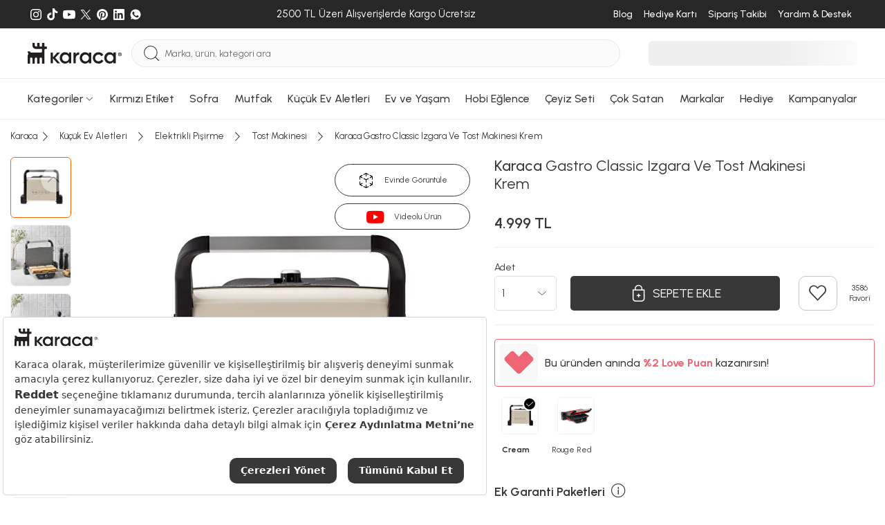

--- FILE ---
content_type: application/javascript
request_url: https://collector.wawlabs.com/karaca.js
body_size: 8161
content:
(()=>{"use strict";var r={156:function(e,t,a){var r=this&&this.__createBinding||(Object.create?function(e,t,a,r){void 0===r&&(r=a),Object.defineProperty(e,r,{enumerable:!0,get:function(){return t[a]}})}:function(e,t,a,r){e[r=void 0===r?a:r]=t[a]}),i=this&&this.__setModuleDefault||(Object.create?function(e,t){Object.defineProperty(e,"default",{enumerable:!0,value:t})}:function(e,t){e.default=t}),s=this&&this.__importStar||function(e){if(e&&e.__esModule)return e;var t={};if(null!=e)for(var a in e)"default"!==a&&Object.hasOwnProperty.call(e,a)&&r(t,e,a);return i(t,e),t},n=this&&this.__importDefault||function(e){return e&&e.__esModule?e:{default:e}},t=(Object.defineProperty(t,"__esModule",{value:!0}),n(a(927)));const c=s(a(272));let o=new t.default,l=setInterval(()=>{if(void 0===window.wawlabs)try{document.querySelector(c.selectors.formSelector)&&(clearInterval(l),o.init(),o.w_trigger_analytics(),console.log("Wawlabs!"))}catch(e){console.log(e),o=null,console.log("Wawlabs deactivated"),clearInterval(l)}},500)},927:function(e,t,a){var r=this&&this.__createBinding||(Object.create?function(e,t,a,r){void 0===r&&(r=a),Object.defineProperty(e,r,{enumerable:!0,get:function(){return t[a]}})}:function(e,t,a,r){e[r=void 0===r?a:r]=t[a]}),i=this&&this.__setModuleDefault||(Object.create?function(e,t){Object.defineProperty(e,"default",{enumerable:!0,value:t})}:function(e,t){e.default=t}),s=this&&this.__importStar||function(e){if(e&&e.__esModule)return e;var t={};if(null!=e)for(var a in e)"default"!==a&&Object.hasOwnProperty.call(e,a)&&r(t,e,a);return i(t,e),t},n=this&&this.__awaiter||function(e,n,c,o){return new(c=c||Promise)(function(a,t){function r(e){try{s(o.next(e))}catch(e){t(e)}}function i(e){try{s(o.throw(e))}catch(e){t(e)}}function s(e){var t;e.done?a(e.value):((t=e.value)instanceof c?t:new c(function(e){e(t)})).then(r,i)}s((o=o.apply(e,n||[])).next())})},c=this&&this.__importDefault||function(e){return e&&e.__esModule?e:{default:e}};Object.defineProperty(t,"__esModule",{value:!0});const m=s(a(272)),o=c(a(330)),l=a(260);t.default=class{constructor(){this.companyID=m.companyID}init(){return n(this,void 0,void 0,function*(){this.productLimit=m.productLimit,this.isMobile=window.innerWidth<993,this.formInit(),this.redirectLink="",this.wawContentWrapper=document.getElementById("waw-autocomplete"),this.wawContainer=document.querySelector(".waw-autocomplete-area"),this.wawBanner=document.querySelector(".waw-banner-section"),this.recomList=document.querySelector(".waw-recom-section"),this.acList=document.querySelector(".waw-ac-section .waw-ac-searches"),this.recentList=document.querySelector(".waw-recentsearch-section .waw-recent-searches"),this.pastList=document.querySelector(".waw-pastsearch-section .waw-past-field"),this.popList=document.querySelector(".waw-topsearch-section .waw-top-searches"),this.productList=document.querySelector(".waw-product-section .waw-product-list"),this.brandList=document.querySelector(".waw-topbrand-section .waw-brand-field"),this.showMore=document.getElementById("waw-show-more"),this.defUrl=m.defUrl,this.localData={pastQueryData:[],recentProductData:[]},this.bannerData=[],this.defaultBanner=[],this.relatedBrandLinks=[],m.analyticActive&&(this.GA=window),this.recentList.innerHTML="",this.popList.innerHTML="",this.productList.innerHTML="",this.createUserId(),yield this.getTopSearches(),this.topSearchListRender(),this.pastListRender(),this.bannerRender(),this.recentListRender(),this.topBrandListRender(),this.elementEvents(),this.clearUi(),this.w_close()})}wawSanitiaze(e){return e.replace(/[&<>"'/]/gi,"")}formInit(){var e=document.createElement("style"),t=document.querySelector("html head");e.innerHTML=l.css,t.appendChild(e),this.formEl=document.querySelector(m.selectors.formSelector);document.querySelector(m.selectors.formInputSelector).classList.add("waw-search-input"),t=m.selectors.formInputSelector+".waw-search-input",this.el=document.querySelector(t);e=l.formHtml();if(this.isMobile){let t=setInterval(()=>{var e=document.querySelector("body > header > div.searchMobile")||document.querySelector("body > div.searchPage > header > div.searchMobile");e&&(e.remove(),clearInterval(t))},500);document.querySelector("body header").append(e),this.formEl=document.querySelector(".waw-mobile-form .waw-input-area form"),this.el=document.getElementById("waw-mobile-search-input");let a=setInterval(()=>{let e=document.querySelector("body > header > div.container > div.mobileHeader.karacaHomeSearch.homeHeader > a.searchMobileBtn");(e="/"!==window.location.pathname?document.querySelector("header > div.container > div.mobileHeader.karacaHeader > div > div.mhItem > a.searchMobileBtn.pageSearch"):e)&&(e.style.display="block",e.addEventListener("click",e=>{e.preventDefault(),e.stopPropagation(),this.wawContentWrapper.classList.add("waw-open"),setTimeout(()=>{this.el.focus()},500)}),clearInterval(a))},500)}else{this.formEl.append(e);let t=setInterval(()=>{var e=document.querySelector(m.selectors.delSelector);e&&(e.remove(),clearInterval(t))},500)}}showMoreUi(e){this.showMore.innerHTML="";var t=document.createElement("a");e=this.wawSanitiaze(e),t.href=m.searchPageUrl+"/product/search?q="+e,t.innerText="Tümünü Göster",this.showMore.appendChild(t)}clearUi(){this.clearPastSearch(),this.clearRecentSearch()}createUserId(){var e,t=localStorage.getItem("waw-id");(this.wawUserId=t)||(t=Math.floor(Math.random()+Date.now()),e=this.companyID.slice(6,-1),this.wawUserId=e+"-"+t.toString(),localStorage.setItem("waw-id",this.wawUserId))}getRecentSearches(){var e=localStorage.getItem("waw_recent");return JSON.parse(e)}setRecentSearches(t){let e=this.getRecentSearches();(e=e||[]).find(e=>e.id===t.id)||e.unshift(t),7<e.length&&e.pop(),localStorage.setItem("waw_recent",JSON.stringify(e))}getPastSearch(){var e=localStorage.getItem("waw_past");return JSON.parse(e)}setPastSearch(e){let t=this.getPastSearch();e=this.wawSanitiaze(e),(t=t||[]).includes(e)||t.unshift(e),7<t.length&&t.pop(),localStorage.setItem("waw_past",JSON.stringify(t))}getTopSearches(){return n(this,void 0,void 0,function*(){var e=m.topSearchUrl,e=yield this.getResponse(e);this.topSearchData=[],this.topBrandData=[],this.topCategoryData=[],e.top_searches&&(this.topSearchData=e.top_searches.slice(0,4)),e.top_brands&&(this.topBrandData=e.top_brands),e.top_categories&&(this.topCategoryData=e.top_categories),e.default_banner&&(this.bannerData=e.default_banner,this.defaultBanner=e.default_banner),e.redirect&&(this.redirects=e.redirect)})}recentListRender(){return n(this,void 0,void 0,function*(){this.localData.recentProductData=this.getRecentSearches();var e=this.localData["recentProductData"];if(e){this.recentList.parentElement.classList.remove("waw-close");let t=document.createDocumentFragment();e.forEach(e=>{e=l.productHtml(e);t.appendChild(e)}),this.recentList.appendChild(t)}else this.recentList.parentElement.classList.add("waw-close")})}topBrandListRender(){if(0<this.topBrandData.length){let a=document.createDocumentFragment();this.topBrandData.forEach((e,t)=>{e=l.topBrandHtml(e,this.redirects);a.appendChild(e)}),this.brandList.appendChild(a)}}pastListRender(){this.localData.pastQueryData=this.getPastSearch();let e=this.localData["pastQueryData"];if(e){this.pastList.parentElement.classList.remove("waw-close"),6<e.length&&(e=e.slice(0,6),localStorage.setItem("waw_past",JSON.stringify(e)));let t=document.createDocumentFragment();e.forEach(e=>{e=l.pastSearchHtml(e);t.appendChild(e)}),this.pastList.appendChild(t)}else this.pastList.parentElement.classList.add("waw-close")}topSearchListRender(){if(0<this.topSearchData.length){this.popList.parentElement.classList.remove("waw-close");let t=document.createDocumentFragment();this.popList.innerHTML="",this.topSearchData.forEach(e=>{e=l.topSearchHtml(e,this.redirects,this.query);t.appendChild(e)}),this.popList.appendChild(t)}else this.popList.parentElement.classList.add("waw-close")}bannerRender(){let r=document.createDocumentFragment();this.bannerData.forEach(t=>{var e=document.createElement("div"),a=(e.addEventListener("click",e=>{e.preventDefault();e={};e.event={url:t.image_url,ga:this.ga,type:"bc"},e.uid=this.companyID,this.sendAnalytic(m.collectionUrl,e),window.location.replace(t.redirect_url)}),` <img src="${t.image_url}">`),a=(e.innerHTML=a,r.appendChild(e),{});a.event={url:t.image_url,ga:this.ga,type:"impression"},a.uid=this.companyID,this.sendAnalytic(m.collectionUrl,a)}),this.wawBanner.append(r)}productRender(e,t){let a=document.createDocumentFragment();this.productList.innerHTML="",e.forEach(e=>{e=l.productHtml(e,t);a.appendChild(e)}),this.productList.appendChild(a),this.showMoreUi(t)}recomHtml(e="",t="",a=""){var r=document.createElement("div"),e=(r.className="waw-recom-item",`
            <a href="${e}">${t}</a><span>${a}</span>
        `);return r.innerHTML=e,r}recomRender(c,o){var e,t;if(this.recomList.innerHTML="",this.recomList.classList.remove("waw-open"),0<this.redirectLink.length&&(e=document.createDocumentFragment(),t=this.recomHtml(this.redirectLink,this.query,"Özel Sayfa"),e.append(t),this.recomList.append(e),this.recomList.classList.add("waw-open")),c.related_brands){let n=document.createDocumentFragment();3<c.related_brands.length&&(c.related_brands=c.related_brands.slice(0,2)),c.related_brands_link.forEach((e,t)=>{var a=e.brand.toLowerCase(),r=e.brand;let i=e.link,s=m.searchPageUrl+"/product/search?q="+o;i.includes("http")||i.includes("https")?(i=i.includes("?")?i+"&"+m.dynamicParams.searchParam+o:i+"?"+m.dynamicParams.searchParam+o,s=i):0<c.related_brand_id.length?(e=c.related_brand_id[t],s+="&m[m]="+e):s+=" "+a;t=this.recomHtml(s,r,"Marka");n.append(t)}),this.recomList.append(n),this.recomList.classList.add("waw-open")}if(c.related_categories){let a=document.createDocumentFragment();3<c.related_categories.length&&(c.related_categories=c.related_categories.slice(0,3)),c.related_categories.forEach(e=>{var t=e.toLowerCase(),t=m.searchPageUrl+`/product/search?q=${t}&qb=${o}&`+m.dynamicParams.searchParam+o,t=this.recomHtml(t,e,"Kategori");a.append(t)}),this.recomList.append(a),this.recomList.classList.add("waw-open")}}acRender(e,t){if(this.acList.innerHTML="",0<e.length){let t=document.createDocumentFragment();(e=6<e.length?e.slice(0,6):e).forEach(e=>{e=l.topSearchHtml(e,{},this.query);t.appendChild(e)}),this.acList.append(t),this.acList.parentElement.classList.add("waw-open")}else this.acList.parentElement.classList.add("waw-close")}acListHtml(e){var t=document.createElement("a"),a=document.createElement("span");let r=m.searchPageUrl+"/product/search?q="+e.ac;return e.redirect&&(r=e.redirect),t.href=r,a.innerText=e.ac,t.append(a),t}categoryListRender(e){10<e.length&&(e=e.slice(0,10));let t=document.createDocumentFragment();this.categoryList.innerHTML="",e.forEach(e=>{e=this.categoryHtml(e);t.appendChild(e)}),this.categoryList.appendChild(t)}categoryHtml(e){var t=e.b,e=e.id,e=m.searchPageUrl+"/-c-"+e,a=document.createElement("li");return a.innerHTML=`
            <a class="link" href="${e}">${t}</a>
        `,a}imageOnError(){var e=document.querySelectorAll(".sbx-result-items figure.responsive > img"),t=this.defUrl;o.default(e,t)}clearPastSearch(){document.querySelector(".waw-pastsearch-section .waw-title button").addEventListener("click",e=>{localStorage.removeItem("waw_past"),this.pastList.innerHTML="",this.pastList.parentElement.classList.add("waw-close"),this.localData.pastQueryData=[]})}clearRecentSearch(){document.querySelector(".waw-recentsearch-section .waw-title button").addEventListener("click",e=>{localStorage.removeItem("waw_recent"),this.recentList.innerHTML="",this.recentList.parentElement.classList.add("waw-close"),this.localData.recentProductData=[]})}getData(a){return n(this,void 0,void 0,function*(){a=null!=a?a:"";var e=m.serviceUrl+a+"&l=10&related_specs=True",t=m.recomUrl+a+"&l=6",e=yield Promise.all([this.getResponse(e),this.getResponse(t)]),t=(this.resData=e[0],e[1]);this.redirectLink="",this.resData.redirect&&(this.redirectLink=this.resData.redirect,m.isDevelopment)&&(this.redirectLink=this.redirectLink.replace("www.karaca.com","prod.karaca.com")),0===a.length?(this.checkLocalData(),this.bannerData=this.defaultBanner,this.wawBanner.innerHTML="",this.bannerRender(),this.removeClasses()):0<this.resData.res.length?(this.resData.res.length>this.productLimit&&(this.resData.res=this.resData.res.slice(0,this.productLimit)),this.resData.banner?(this.wawBanner.innerHTML="",this.bannerData=this.resData.banner,this.bannerRender(),this.wawBanner.classList.remove("waw-close")):this.wawBanner.classList.add("waw-close"),this.productRender(this.resData.res,a),this.recomRender(this.resData,a),this.acRender(t,a),this.pastList.parentElement.classList.add("waw-close"),this.popList.parentElement.classList.add("waw-close"),this.recentList.parentElement.classList.add("waw-close"),this.brandList.parentElement.classList.add("waw-close"),this.productList.parentElement.classList.add("waw-open"),this.imageOnError()):(this.resData={},this.checkLocalData(),this.bannerData=this.defaultBanner,this.wawBanner.innerHTML="",this.bannerRender(),this.removeClasses())})}checkLocalData(){var{pastQueryData:e,recentProductData:t}=this.localData;e&&0<e.length&&this.pastList.parentElement.classList.remove("waw-close"),t&&0<t.length&&this.recentList.parentElement.classList.remove("waw-close")}removeClasses(){this.popList.parentElement.classList.remove("waw-close"),this.brandList.parentElement.classList.remove("waw-close"),this.wawBanner.classList.remove("waw-close"),this.recomList.classList.remove("waw-open"),this.productList.parentElement.classList.remove("waw-open"),this.acList.parentElement.classList.remove("waw-open")}elementEvents(){this.el.addEventListener("focus",e=>n(this,void 0,void 0,function*(){e.preventDefault(),this.wawContainer.classList.add("waw-open")})),this.el.addEventListener("input",e=>{e=e.target.value;let t=this.wawSanitiaze(e);this.query=this.wawSanitiaze(e),clearTimeout(this.timeOut),this.timeOut=setTimeout(()=>{this.getData(t)},400)}),this.formEl.addEventListener("submit",e=>{e.preventDefault(),0<this.redirectLink.length?(window.location.href=this.redirectLink,this.redirectLink=""):this.query?window.location.href=m.searchPageUrl+"/product/search?q="+this.query:window.location.href=m.searchPageUrl+"/product/search?q="})}wawPickUpStore(t,a,r){var e=document.querySelector(m.selectors.pickupInStoreSelector);e&&"true"===e.dataset.productavailable&&e.addEventListener("click",()=>{var e={};e.event={url:a,ga:this.ga,product_id:r,waw_keyword:t,type:"addtocart"},e.uid=this.companyID,this.sendAnalytic(m.collectionUrl,e)})}wawAddToCart(t,a,r){var e=document.querySelector(m.selectors.addToCartSelector);e&&!e.classList.contains("noStockBtn")&&e.addEventListener("click",()=>{var e={};e.event={url:a,ga:this.ga,product_id:r,waw_keyword:t,type:"addtocart"},e.uid=this.companyID,this.sendAnalytic(m.collectionUrl,e)})}w_close(){let a=this.wawContainer;document.getElementById("waw-mobile-close").addEventListener("click",e=>{e.preventDefault(),this.wawContentWrapper.classList.remove("waw-open"),a.classList.remove("waw-open")}),document.addEventListener("click",e=>{var t=e.target;e.stopPropagation(),a.contains(t)||t.classList.contains("waw-search-input")||a.classList.remove("waw-open")})}w_trigger_analytics(){return n(this,void 0,void 0,function*(){this.ga=this.getCookie("_ga"),m.analyticActive&&this.GA.ga("create",m.analyticTrackingId,"auto");try{var e=window.location.search,a=new URLSearchParams(e);let t={};var r,i,s=window.location.href,n=document.querySelector("main.new-product-detail-landing-page"),c="/product/search"===window.location.pathname;if(n){let e=a.get("waw_keyword");e=e&&this.wawSanitiaze(e);var o=localStorage.getItem("w_key");if(!e&&!o)return;e||o&&(e=this.wawSanitiaze(o));var l=document.querySelector("#product-id").value,d=(t.waw_keyword=e,t.url=s,t.ga=this.ga,t.product_id=l,t.uid=this.companyID,""+(m.serviceUrl+l)),p=yield this.getResponse(d),w={id:p.res[0].id,title:p.res[0].title,image:p.res[0].image,oldPrice:p.res[0].oldPrice,price:p.res[0].price,link:p.res[0].link};this.setRecentSearches(w),this.wawAddToCart(e,s,l)}c&&(r="",i=a.get("q"),i=this.wawSanitiaze(i))&&!i.includes("[")&&(r=i,t.enter_search=r,t.url=s,t.ga=this.ga,t.uid=this.companyID,localStorage.setItem("w_key",r),this.setPastSearch(r));var h,u=a.get("waw_redirect");u&&"undefined"!=u&&(h=this.wawSanitiaze(u),(t={}).enter_search=h,t.url=s,t.ga=this.ga,t.uid=this.companyID,localStorage.setItem("w_key",h)),n||c||u||localStorage.removeItem("w_key"),0<Object.keys(t).length&&this.sendAnalytic(m.collectionUrl,t)}catch(e){}})}getCookie(e){for(var t=e+"=",a=document.cookie.split(";"),r=0;r<a.length;r++){for(var i=a[r];" "==i.charAt(0);)i=i.substring(1);if(0==i.indexOf(t))return i.substring(t.length,i.length)}return""}getResponse(e){return n(this,void 0,void 0,function*(){return yield(yield fetch(e,{method:"GET",cache:"no-cache",headers:{"Content-Type":"application/json","Cache-Control":"private, max-age=3600"}})).json()})}sendAnalytic(e,t){t=JSON.stringify(t);fetch(e,{method:"POST",cache:"no-cache",headers:{"Content-Type":"application/json"},body:t}).then(e=>!1).catch(e=>console.error(e))}}},117:(e,t)=>{Object.defineProperty(t,"__esModule",{value:!0}),t.css=void 0,t.css=`

.waw-autocomplete{
    box-sizing: border-box;
    position:absolute;
    width:100%;
    overflow: hidden;
    box-shadow: 0 0 0 0 rgb(0 0 0 / 10%), 10px 20px 20px 0 rgb(0 0 0 / 10%), -10px 20px 20px 0 rgb(0 0 0 / 10%) !important;
    text-align: left;
    background-color: #ffffff;
    z-index: 9995;
}

.waw-autocomplete-area{
    display:none;
    max-height: 80vh;
    overflow-y: auto;
}
.waw-autocomplete .waw-mobile-form {
    display:none;
    padding: 10px 15px;
    align-items: center;
    border-bottom: 1px solid #e8e3e3;
}
.waw-autocomplete .waw-mobile-form .waw-input-area{
    width: 100%;
    margin-left: 15px;
}

.waw-autocomplete .waw-mobile-form .waw-input-area form{
    width:100%;
}

.waw-autocomplete .waw-mobile-form .waw-input-area .waw-mobile-search-input{
    width: 100%;
    padding: 5px 10px;
    border: 1px solid #ccc;

    background-color: #fff;

    outline:none;
}

.waw-title{
    position: relative;
    background-color: #f8f8f8;
    color: #000;
    font-weight: bold;
    font-size: 12px;
    line-height: 1;
    padding: 12px 12px;
}

.waw-title button{
    position: absolute;
    top: 12px;
    cursor: pointer;
    right: 20px;
    padding: 0;
    font-weight: normal;
    color: #999999;
    border: none;
    background: transparent;
}
.waw-close{
    display:none;
}
.waw-open{
    display:block !important;
}

.waw-top-searches,.waw-ac-searches{
    display: flex;
    flex-wrap: wrap;
    padding: 7px 12px 0 12px;
}

.waw-top-searches a,.waw-ac-searches a{
    padding: 3px 10px;
    border: 1px solid #eeeeee;
    border-radius: 29px;
    margin-bottom: 7px;
    margin-right: 10px;
    font-size:12px;
}

.waw-top-searches a:hover,.waw-ac-searches a:hover{
    border-color: #b89d7f;
    color: #b89d7f;
}

.waw-past-field .waw-past-item a{
    position: relative;
    display: flex;
    align-items: center;
    padding: 10px 12px;
    font-size:13px;
}

.waw-past-field .waw-past-item a .waw-past-icon{
    display: inline-block;
    padding-top: 2px;
    padding-left: 2px;
    vertical-align: bottom;
    width: 22px;
    height: 22px;
    margin-right: 0.4rem;
}

.waw-past-field .waw-past-item a .waw-past-query{
    padding-left: 0;

}

.waw-product-field:hover{
    background-color: #f3f3f3;
}

.waw-product{
    display: flex;
    align-items: center;
    padding: 10px 12px;
    font-size:13px;
}

.waw-product img{
    width: 50px;
    max-width: 100%;
    padding-bottom: 0;
}
.waw-recom-section {
    padding-top:10px;
    padding-bottom:10px;
}
.waw-recom-section .waw-recom-item {
    display: flex;
    align-items: center;
    padding: 5px 12px;
    cursor:pointer;
    justify-content:space-between;
}
.waw-recom-section .waw-recom-item span{
    color: #959595;

}
.waw-product .waw-product-detail{
    padding-left: 20px;
}
.waw-product .waw-product-title,.waw-recom-section .waw-recom-item a {
    padding-right: 10px;
    color: #111;
    margin-bottom: 5px;
    line-height: 1.2;
    -webkit-line-clamp: 2;
}

.waw-product .waw-price{
    color: #999999;
    text-decoration: line-through;
    margin-right: 5px;
}
.waw-product .waw-saleprice{
    font-weight: bold;
}
.waw-brand {
    display: flex;
    align-items: center;
    padding: 10px 12px;
    cursor:pointer;
}
.waw-brand span{
    flex: 1;
    line-height: 1.2;
    -webkit-line-clamp: 1;
    display: -webkit-box;
    -webkit-box-orient: vertical;
    overflow: hidden;
    font-size:14px;
}
.waw-banner-section div{
    display:block;
    cursor:pointer;
}
.waw-banner-section img{
    width:100%;
}

.waw-show-more{
    text-align:center;
    padding:10px;
}

@media screen and (max-width: 992px){
    .waw-autocomplete{
        display:none;
        position: fixed;
        top: 0;
        height: 100%;
        z-index: 99999999;

    }
    .waw-autocomplete .waw-mobile-form {
        display:flex;
    }
    .waw-autocomplete-area{
        max-height: calc(100% - 20px);
        display:block;
    }

} 
`},380:(e,t)=>{Object.defineProperty(t,"__esModule",{value:!0}),t.formHtml=void 0,t.formHtml=()=>{var e=document.createElement("div");e.id="waw-autocomplete",e.className="waw-autocomplete";return e.innerHTML=`
    
        <div class="waw-autocomplete-area">
            <div class="waw-mobile-form">
                <span id="waw-mobile-close">
                    <svg xmlns="http://www.w3.org/2000/svg" width="32" height="32" viewBox="0 0 32 32">
                        <g fill="none" fill-rule="evenodd">
                            <g fill="#000" fill-rule="nonzero">
                                <g>
                                    <path d="M11.61 16h13.057c.368 0 .666.298.666.667 0 .368-.298.666-.666.666H11.609l4.196 4.196c.26.26.26.682 0 .942-.26.26-.683.26-.943 0l-5.333-5.333c-.26-.26-.26-.682 0-.943l5.333-5.333c.26-.26.682-.26.943 0 .26.26.26.682 0 .943L11.609 16z" transform="translate(-16 -24) translate(16 24)"></path>
                                </g>
                            </g>
                        </g>
                    </svg>
                </span>
                <div class="waw-input-area">
                    <form action="/product/search">
                        <input type="search" class="waw-mobile-search-input" id="waw-mobile-search-input"/>
                    </form>
                </div>
            </div>
            <div class="waw-banner-section waw-section">
            </div>
              <div class="waw-ac-section waw-section waw-close">
                <div class="waw-title">Arama Önerileri</div>
                <div class="waw-ac-searches"></div>
            </div>
            <div class="waw-recom-section waw-section waw-close">
            
            </div>
          
            <div class="waw-product-section waw-section waw-close">
                <div class="waw-title">İlgili Ürünler</div>
                <div class="waw-product-list">
                
                </div>
                <div id="waw-show-more" class="waw-show-more">

                </div>
            </div>
          
            <div class="waw-topsearch-section waw-section waw-close">
                <div class="waw-title">Populer Aramalar</div>
                <div class="waw-top-searches"></div>
            </div>
        
            <div class="waw-pastsearch-section waw-section waw-close">
                <div class="waw-title">Geçmiş Aramalar
                 <button type="button">Temizle</button>
                </div>
                <div class="waw-past-field"></div>
            </div>
        
            <div class="waw-recentsearch-section waw-section waw-close">
                <div class="waw-title">Son Baktığınız Ürünler
                    <button type="button">Temizle</button>
                </div>
                <div class="waw-recent-searches"></div>
            </div>
        
            <div class="waw-topbrand-section waw-section">
                <div class="waw-title">Populer Markalar</div>
                <div class="waw-brand-field">
                    
                </div>
            </div>
        </div>
    
    `,e}},260:(e,t,a)=>{Object.defineProperty(t,"__esModule",{value:!0});var r=a(117),i=(Object.defineProperty(t,"css",{enumerable:!0,get:function(){return r.css}}),a(380)),s=(Object.defineProperty(t,"formHtml",{enumerable:!0,get:function(){return i.formHtml}}),a(514)),n=(Object.defineProperty(t,"productHtml",{enumerable:!0,get:function(){return s.productHtml}}),a(538)),c=(Object.defineProperty(t,"topSearchHtml",{enumerable:!0,get:function(){return n.topSearchHtml}}),a(215)),o=(Object.defineProperty(t,"topBrandHtml",{enumerable:!0,get:function(){return c.topBrandHtml}}),a(426));Object.defineProperty(t,"pastSearchHtml",{enumerable:!0,get:function(){return o.pastSearchHtml}})},426:function(e,t,a){var r=this&&this.__importDefault||function(e){return e&&e.__esModule?e:{default:e}};Object.defineProperty(t,"__esModule",{value:!0}),t.pastSearchHtml=void 0;const i=r(a(272));t.pastSearchHtml=e=>{var t=document.createElement("div"),a=(t.className="waw-past-item",i.default.searchPageUrl+"/product/search?q="+e);return t.innerHTML=`
        <a href="${a}">
            <span class="waw-past-icon">
                <svg xmlns="http://www.w3.org/2000/svg" width="16" height="18" viewBox="0 0 16 18">
                <path fill="#D0D0D0" fill-rule="evenodd" d="M7.083 7.167v3.666h5.5V9H8.917V7.167H7.083zm6.417 2.75c0 2.75-2.468 5.5-5.5 5.5s-5.5-2.468-5.5-5.5c0-3.033 2.468-5.5 5.5-5.5V6.25l4.583-2.75L8 .75v1.833C3.95 2.583.667 5.867.667 9.917S3.95 17.25 8 17.25c4.05 0 7.333-2.75 7.333-7.333H13.5z"></path>
                </svg>
            </span>
            <span class="waw-past-query">${e}</span>
        
        `,t}},514:function(e,t,a){var r=this&&this.__createBinding||(Object.create?function(e,t,a,r){void 0===r&&(r=a),Object.defineProperty(e,r,{enumerable:!0,get:function(){return t[a]}})}:function(e,t,a,r){e[r=void 0===r?a:r]=t[a]}),i=this&&this.__setModuleDefault||(Object.create?function(e,t){Object.defineProperty(e,"default",{enumerable:!0,value:t})}:function(e,t){e.default=t}),s=this&&this.__importStar||function(e){if(e&&e.__esModule)return e;var t={};if(null!=e)for(var a in e)"default"!==a&&Object.hasOwnProperty.call(e,a)&&r(t,e,a);return i(t,e),t};Object.defineProperty(t,"__esModule",{value:!0}),t.productHtml=void 0;const h=s(a(272)),u=e=>e=new Intl.NumberFormat("tr-TR",{style:"currency",currency:"TRY",minimumFractionDigits:0,maximumFractionDigits:0}).format(Number(e)),m=e=>e=new Intl.NumberFormat("tr-TR",{style:"currency",currency:"TRY"}).format(Number(e));t.productHtml=(e,t="")=>{var a=document.createElement("div");a.className="waw-product-field";let r=e.title,i=e.link,s=e.image,n=e.price,c=e.oldPrice,o=null!=(d=e.cart_discount_price)?d:0,l=null!=(d=e.discount_price)?d:0;var e=(i=h.isDevelopment?i.replace("www.karaca.com","prod.karaca.com"):i).includes("?"),d=(i.includes("waw_keyword")||0<t.length&&(i=e?i+"&waw_keyword="+t:i+"?waw_keyword="+t),0<o&&0<l?(l<o&&(n=o),o<l&&(n=l),o==l&&(n=l)):0<o&&(0==l||null==l)?o!=n&&(n=o):0<l&&(0==o||null==o)&&l!=n&&(n=l),n==c),e=Number(n),t=Number(c);let p="",w="";w=(e%1==0?(p=u(e),u):(p=m(e),m))(t),p=p.replace("₺",""),w=w.replace("₺","");e=`
            
            <a href="${i}" class="waw-product">
                <img src="${s}" />
                <div class="waw-product-detail">
                    <div class="waw-product-title">${r}</div>
                        <div class="waw-product-prices">
                            ${d?`<span class="waw-saleprice">${p} TL</span>`:`
                            <span class="waw-price">${w} TL</span>
                            <span class="waw-saleprice">${p} TL</span>
                            
                            `}

                        </div>
                 </div>
            </a>


            `;return a.innerHTML=e,a}},215:function(e,t,a){var r=this&&this.__importDefault||function(e){return e&&e.__esModule?e:{default:e}};Object.defineProperty(t,"__esModule",{value:!0}),t.topBrandHtml=void 0;const s=r(a(272));t.topBrandHtml=(e,t)=>{let a=e.toUpperCase().toLowerCase(),r=((a=a.includes("ş")?a.replace("ş","s"):a).includes(" ")&&(a=a.split(" ").map(e=>e=e[0].toUpperCase()+e.slice(1)).join("-")),s.default.searchPageUrl+"/marka/"+a);var i=Object.keys(t),i=(0<i.length&&i.includes(e)&&(r=0<t[e].length?t[e]:r),document.createElement("a")),t=document.createElement("span");return i.className="waw-brand",i.href=r,t.innerText=e,i.append(t),i}},538:function(e,t,a){var r=this&&this.__importDefault||function(e){return e&&e.__esModule?e:{default:e}};Object.defineProperty(t,"__esModule",{value:!0}),t.topSearchHtml=void 0;const c=r(a(272));t.topSearchHtml=(t,e={},a)=>{a=a||"waw";var a=""+c.default.dynamicParams.searchParam+a,r=document.createElement("a"),i=document.createElement("span");let s=c.default.searchPageUrl+`/product/search?q=${t}&`+a;var n=Object.keys(e);if(0<n.length&&n.includes(t)&&0<e[t].length&&(s=e[t].includes("?")?e[t]+"&"+a:e[t]+"?"+a),"string"!=typeof t){if(t.ac&&(n=t.ac.toLowerCase(),r.href=c.default.searchPageUrl+`/product/search?q=${n}&`+a),t.redirect&&(t.redirect.includes("http")||t.redirect.includes("https"))){let e=t.redirect;e=e.includes("?")?e+"&"+a:e+"?"+a,r.href=e}i.innerText=t.ac}else r.href=s,i.innerText=t;return r.append(i),r}},330:(e,t)=>{Object.defineProperty(t,"__esModule",{value:!0});t.default=(e,t)=>{e.forEach(e=>{e.addEventListener("error",e=>{e.target.src=t})})}},272:e=>{e.exports=JSON.parse('{"serviceUrl":"https://karaca.wawlabs.com/search?filter=stores:2&q=","topSearchUrl":"https://karaca.wawlabs.com/top_searches","clearSearchUrl":"https://karaca.wawlabs.com/avx_clear_history?sid=","lastSearchUrl":"https://karaca.wawlabs.com/avx_get_search_history?sid=","searchHistoryUrl":"https://karaca.wawlabs.com/avx_add_search_history","recomUrl":"https://karaca.wawlabs.com/autocomplete?q=","collectionUrl":"https://wa.wawlabs.com/","navigatorUrl":"https://wa.wawlabs.com/atomic","searchPageUrl":"https://www.karaca.com","defUrl":"https://collector.wawlabs.com/default.png","companyID":"KNZWB-172774170","fileName":"karaca","isDevelopment":false,"analyticActive":false,"recommendationActive":false,"analyticTrackingId":"","productLimit":4,"selectors":{"delSelector":"body > header > div.container > div.head.line2 > div.searchWrap > div.searchPopular","formSelector":"div.head.line2 > div.searchWrap","formMobileSelector":".searchMobile","formInputSelector":".searchWrap #mobile-search input.search","formMobileInputSelector":".searchMobile input.text","addToCartSelector":"#addToCart","pickupInStoreSelector":".AddToCart-PickUpInStoreAction .js-pickup-in-store-button","productSelectors":{"title":"div.info.d-flex > div > div.pdpSideSticky > div.infoLine.order-1.productPriceContent > div.title","image":"div.swiper-slide.swiper-slide-active > a > img","price":"div.info.d-flex > div > div.pdpSideSticky > div.infoLine.order-1.productPriceContent > div.priceDesktop > div:nth-child(2) > div > div > span"}},"dynamicParams":{"searchParam":"waw_q="}}')}},i={};(function e(t){var a=i[t];return void 0===a&&(a=i[t]={exports:{}},r[t].call(a.exports,a,a.exports,e)),a.exports})(156)})();

--- FILE ---
content_type: image/svg+xml
request_url: https://www.karaca.com/catalog/view/assets/images/icons/pdp-youtube-icon.svg
body_size: -268
content:
<svg width="18" height="18" viewBox="0 0 18 18" fill="none" xmlns="http://www.w3.org/2000/svg">
<circle cx="9" cy="9" r="8.4" stroke="#D62E1F" stroke-width="1.2"/>
<path d="M6.7605 12.2009L6.7605 5.79956L12.3044 8.99976L6.7605 12.2009Z" fill="#D62E1F" stroke="#D62E1F"/>
</svg>
